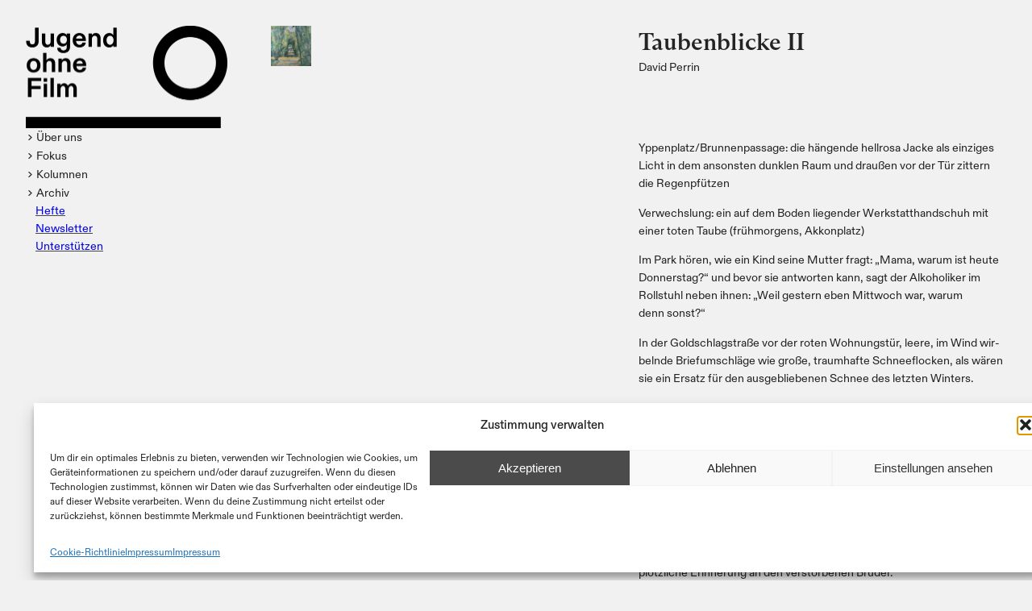

--- FILE ---
content_type: application/javascript
request_url: https://jugendohnefilm.com/wp-content/plugins/accordion-toggle/dist/frontend/index.js?ver=1.2.9
body_size: 1599
content:
(()=>{var t=window.eb_frontend,e=t.EBGetIconClass,r=t.EBGetIconType;document.addEventListener("DOMContentLoaded",(function(t){var i=document.querySelectorAll(".eb-accordion-container > .eb-accordion-inner");if(i)for(var s=function(){var t=i[l].parentElement,s=Number(t.getAttribute("data-transition-duration")),d=t.children[0].children,c=[];Array.from(d).forEach((function(t){c.push(t.querySelector(".eb-accordion-title-wrapper"))})),c.forEach((function(t,e){var r=Math.random().toString(36).substr(2,7);t.setAttribute("id","eb-accordion-header-"+r),t.setAttribute("aria-controls","eb-accordion-panel-"+r),t.setAttribute("aria-expanded",!1),t.setAttribute("role","button");var a=t.nextElementSibling;a.setAttribute("id","eb-accordion-panel-"+r),a.setAttribute("aria-labelledby","eb-accordion-header-"+r),a.setAttribute("role","region"),t.addEventListener("keydown",(function(t){var r=t.which.toString(),a=t.ctrlKey&&r.match(/33|34/);if(r.match(/38|40/)||a){var o=r.match(/34|40/)?1:-1,n=c.length;c[(e+n+o)%n].focus(),t.preventDefault()}else if(r.match(/35|36/)){switch(r){case"36":c[0].focus();break;case"35":c[c.length-1].focus()}t.preventDefault()}}))}));var p=[];Array.from(d).forEach((function(t){p.push(t.querySelector(".eb-accordion-content-wrapper"))}));var u="eb-accordion-hidden";t.classList.add("eb_accdn_loaded");for(var y=0;y<p.length;y++)p[y].style.height="0px";var m=document.createElement("span"),f=t.getAttribute("data-accordion-type"),v=t.getAttribute("data-tab-icon")||"_ _",h=t.getAttribute("data-expanded-icon")||"_ _";v=e(v),h=e(h);var b=v.split(" ")[0],g="fontawesome"===r(v)?v.split(" ")[1]:v.split(" ")[2],A=h.split(" ")[0],E="fontawesome"===r(h)?h.split(" ")[1]:h.split(" ")[2];function L(t){var e=t.querySelector(".eb-accordion-icon")||m;e.classList.contains(E)?("dashicon"===r(E)&&e.classList.remove("dashicons"),e.classList.remove(A,E),"dashicon"===r(g)&&e.classList.add("dashicons"),e.classList.add(b,g)):("dashicon"===r(g)&&e.classList.remove("dashicons"),e.classList.remove(b,g),"dashicon"===r(E)&&e.classList.add("dashicons"),e.classList.add(A,E))}for(var w=0;w<d.length;w++)"true"==d[w].getAttribute("data-clickable")?(p[w].setAttribute("data-collapsed","false"),n(p[w],s),L(p[w].parentElement.querySelector(".eb-accordion-title-wrapper"))):(p[w].setAttribute("data-collapsed","true"),o(p[w],s),p[w].parentElement.classList.add(u));function P(t){var e=this,r=this.nextElementSibling;"true"===r.getAttribute("data-collapsed")?(n(r,s),r.setAttribute("data-collapsed","false"),e.setAttribute("aria-expanded","true"),e.parentElement.classList.remove(u)):(o(r,s),r.setAttribute("data-collapsed","true"),e.setAttribute("aria-expanded","false"),e.parentElement.classList.add(u)),L(e)}function x(){var e=this;Array.from(d).forEach((function(t){t.classList.add(u)}));var r=e.nextElementSibling,i="true"===r.getAttribute("data-collapsed");!function(t){for(var e=t.querySelectorAll(".eb-accordion-icon"),r=0;r<e.length;r++)e[r].classList.contains(E)&&(e[r].classList.remove(A,E),e[r].classList.add(b,g))}(t),a(t,s),i?(n(r,s),r.setAttribute("data-collapsed","false"),e.setAttribute("aria-expanded","true"),e.parentElement.classList.remove(u)):(o(r,s),r.setAttribute("data-collapsed","true"),e.setAttribute("aria-expanded","false"),L(e),e.parentElement.classList.add(u)),L(e)}"toggle"===f?function(t){for(var e=0;e<t.length;e++)!function(t){t.addEventListener("click",P),t.addEventListener("keydown",(function(e){" "!==e.key&&"Enter"!==e.key||(e.preventDefault(),P.call(t))}))}(t[e])}(c):function(t){for(var e=0;e<t.length;e++)!function(t){t.addEventListener("click",x),t.addEventListener("keydown",(function(e){" "!==e.key&&"Enter"!==e.key||(e.preventDefault(),x.call(t))}))}(t[e])}(c)},l=0;l<i.length;l++)s()}));var a=function(t,e){var r=[];Array.from(t.children).forEach((function(t){r=t.querySelectorAll(".eb-accordion-content-wrapper")}));for(var a=0;a<r.length;a++)"false"===r[a].getAttribute("data-collapsed")&&(o(r[a],e),r[a].setAttribute("data-collapsed",!0),r[a].setAttribute("aria-expanded","false"))},o=function(t){var e=arguments.length>1&&void 0!==arguments[1]?arguments[1]:500;t.style.transitionProperty="height, margin, padding",t.style.transitionDuration=e+"ms",t.style.boxSizing="border-box",t.style.height=t.offsetHeight+"px",t.offsetHeight,t.style.overflow="hidden",t.style.height=0,t.style.paddingTop=0,t.style.paddingBottom=0,t.style.marginTop=0,t.style.marginBottom=0,window.setTimeout((function(){t.style.display="none",t.style.removeProperty("height"),t.style.removeProperty("padding-top"),t.style.removeProperty("padding-bottom"),t.style.removeProperty("margin-top"),t.style.removeProperty("margin-bottom"),t.style.removeProperty("overflow"),t.style.removeProperty("transition-duration"),t.style.removeProperty("transition-property")}),e)},n=function(t){var e=arguments.length>1&&void 0!==arguments[1]?arguments[1]:500;t.style.removeProperty("display");var r=window.getComputedStyle(t).display;"none"===r&&(r="block"),t.style.display=r;var a=t.offsetHeight;t.style.overflow="hidden",t.style.height=0,t.style.paddingTop=0,t.style.paddingBottom=0,t.style.marginTop=0,t.style.marginBottom=0,t.offsetHeight,t.style.boxSizing="border-box",t.style.transitionProperty="height, margin, padding",t.style.transitionDuration=e+"ms",t.style.height=a+"px",t.style.removeProperty("padding-top"),t.style.removeProperty("padding-bottom"),t.style.removeProperty("margin-top"),t.style.removeProperty("margin-bottom"),window.setTimeout((function(){t.style.removeProperty("height"),t.style.removeProperty("overflow"),t.style.removeProperty("transition-duration"),t.style.removeProperty("transition-property")}),e)}})();

--- FILE ---
content_type: application/javascript
request_url: https://jugendohnefilm.com/wp-content/plugins/sticky-menu-block/build/view.js?ver=61aa9f56abe194410d5e
body_size: 3800
content:
(()=>{"use strict";var t={338:(t,n,e)=>{var r=e(795);n.H=r.createRoot,r.hydrateRoot},795:t=>{t.exports=window.ReactDOM}},n={};const e=window.React;var r=function e(r){var o=n[r];if(void 0!==o)return o.exports;var a=n[r]={exports:{}};return t[r](a,a.exports,e),a.exports}(338);const o="smbStickyMenu",a=(t="")=>t?t?.replace(/<([a-z][a-z0-9]*)\b([^>]*)>/gi,(t,n,e)=>{const r=["style","href","target","rel","class"];return["b","strong","i","em","span","a","br"].includes(n.toLowerCase())?`<${n}${e.replace(/([a-z0-9-]+)=["'][^"']*["']/gi,(t,n)=>r.includes(n.toLowerCase())?t:"")}>`:t?.replace(/</g,"&lt;").replace(/>/g,"&gt;")}):"",i="linear-gradient(135deg, #0040E3, #18D4FD)",s=(t,n)=>{return null==(e=n)||""===e||Array.isArray(e)&&0===e.length||"object"==typeof e&&0===Object.keys(e).length||"string"==typeof e&&""===e.trim()||"number"==typeof e&&0===e?"":`${t}: ${n};`;var e},c=(t,n=!0,e=!0,r=!0)=>{const{type:o="solid",color:a="",gradient:c=i,image:l={},position:m="center center",attachment:p="",repeat:y="",size:d="",overlayColor:f=""}=t||{};return"gradient"===o&&e?s("background",c):"image"===o&&r?`background: url(${l?.url});\n\t\t\t\t${s("background-color",f)}\n\t\t\t\t${s("background-position",m)}\n\t\t\t\t${s("background-size",d)}\n\t\t\t\t${s("background-repeat",y)}\n\t\t\t\t${s("background-attachment",p)}\n\t\t\t\t${s("background-repeat",y)}\n\t\t\t\tbackground-blend-mode: overlay;`:n&&s("background",a)},l=(t,n="box")=>{let e="";return t?.map((r,o)=>{const{hOffset:a="0px",vOffset:i="0px",blur:s="0px",spreed:c="0px",color:l="#e7f0fe",isInset:m=!1}=r||{},p=m?"inset":"",y=`${a} ${i} ${s}`,d=o+1>=t.length?"":", ";e+="text"===n?`${y} ${l}${d}`:`${y} ${c} ${l} ${p}${d}`}),e||""},m=t=>{const{side:n=2,vertical:e="0px",horizontal:r="0px",top:o="0px",right:a="0px",bottom:i="0px",left:s="0px"}=t||{};return 2===n?`${e} ${r}`:`${o} ${a} ${i} ${s}`},p=t=>{if(!t)return"";if("string"==typeof t)return t;if("object"==typeof t&&!Array.isArray(t)){const n=["top","right","bottom","left"];return n.map(n=>t[n]||"").every(t=>!t)?"":n.map(n=>t[n]||"0").join(" ")}return""},y=t=>{switch(t){case"left":return"\n        margin-left: 0;\n        margin-right: auto;\n      ";case"center":default:return"\n        margin-left: auto;\n        margin-right: auto;\n      ";case"right":return"\n        margin-left: auto;\n        margin-right: 0;\n      "}},d=({attributes:t,id:n})=>{const{background:r,padding:i,stickyContent:s}=t,{stickyBackground:d,margin:f={top:"0px",left:"0px",right:"0px",bottom:"0px"},border:$={color:"",style:"",width:""},stickyBorder:u={color:"",style:"",width:""},radius:k={top:"0px",left:"0px",right:"0px",bottom:"0px"},stickyRadius:h={top:"0px",left:"0px",right:"0px",bottom:"0px"},shadow:b=[],stickyShadow:g=[],stickyAnimationStyles:_={none:{transform:{stickyTransform:"0px",normalTransform:"0px"},opacity:{stickyOpacity:1,normalOpacity:1}},fade:{transform:{stickyTransform:"0px",normalTransform:"0px"},opacity:{stickyOpacity:1,normalOpacity:0}},slide:{transform:{stickyTransform:"0px",normalTransform:"-100%"},opacity:{stickyOpacity:1,normalOpacity:0}},scale:{transform:{stickyTransform:1,normalTransform:.8},opacity:{stickyOpacity:1,normalOpacity:0}},zoom:{transform:{stickyTransform:1,normalTransform:.5},opacity:{stickyOpacity:1,normalOpacity:0}}},stickyMode:x="default",stickyEasingFunction:w="ease-in-out",stickyAnimationDelay:v=0,stickyAnimationDuration:S=.5,stickyAnimationName:T="none",stickyWidth:O="100%",alignment:z="center",stickyPosition:E={},zindex:I=999,stickyModesSection:M="whileInView",stickyContentWidth:C="650px",closeIconSize:L=25,closeIconColor:A="#ffffff",closeIconPosition:H={vertical:"0%",horizontal:"100%"}}=s||{},N=`#${n}`,R=`${N}  .smbStickyMenu`,D=`${N} .bpl_sticky_container_selector`,P=`${N} .bpl_sticky_container_selector_IsSticky`,W=`${N} .bpl_sticky_container_selector_IsSticky .smbStickyMenu`,Y=`${N} .bpl_sticky_container_selector_IsSticky_off`,B=`${N} .bpl_sticky_content_parent`,j=`${N} .bpl_sticky_content_parent_close_icon`,V={none:{from:{transform:`translateY(${_.none.transform.normalTransform})`,opacity:_.none.opacity.normalOpacity},to:{transform:`translateY(${_.none.transform.stickyTransform})`,opacity:_.none.opacity.stickyOpacity}},fade:{from:{transform:`translateY(${_.fade.transform.normalTransform})`,opacity:_.fade.opacity.normalOpacity},to:{transform:`translateY(${_.fade.transform.stickyTransform})`,opacity:_.fade.opacity.stickyOpacity}},slide:{from:{transform:`translateY(${_.slide.transform.normalTransform})`,opacity:_.slide.opacity.normalOpacity},to:{transform:`translateY(${_.slide.transform.stickyTransform})`,opacity:_.slide.opacity.stickyOpacity}},scale:{from:{transform:`scale(${_.scale.transform.normalTransform})`,opacity:_.scale.opacity.normalOpacity},to:{transform:`scale(${_.scale.transform.stickyTransform})`,opacity:_.scale.opacity.stickyOpacity}},zoom:{from:{transform:`scale(${_.zoom.transform.normalTransform})`,opacity:_.zoom.opacity.normalOpacity},to:{transform:`scale(${_.zoom.transform.stickyTransform})`,opacity:_.zoom.opacity.stickyOpacity}}},q=V[T]||V.none;return(0,e.createElement)("style",{dangerouslySetInnerHTML:{__html:a(`\n          #${n} .${o} {\n            ${c(r)}\n            padding: ${m(i)};\n         \n            ${"advanced"===x&&`max-width:${O};`}\n           \n                 }\n      \n\n\n                ${R} {\n                ${"advanced"===x&&`\n    margin: ${p(f)};\n    border: ${$.width} ${$.style} ${$.color};\n    border-radius: ${p(k)};\n    box-shadow: ${l(b)};\n  `}\n                ${"advanced"===x&&y(z)}\n        \n                       }\n              \n\n              ${W}{\n                \n    ${c(d)}\n    border:${u.width} ${u.style} ${u.color};\n    border-radius: ${p(h)};\n    box-shadow: ${l(g)};\n  \n                \n                }\n\n          ${D} {\n            display:${"afterScroll"===M?"none":"block"};\n            transition: all ${S}s ${w} ${v}s;\n            \n           \n          }\n            ${B}{\n            top: ${E?.vertical};\n          left: ${E?.horizontal};\n          transform:translate(-${E?.horizontal},-${E?.vertical});\n         \n          z-index:${I};\n\n            }\n\n          ${P} {\n    \n          z-index:${I};\n          display:block;\n          \n\n                  \n\n            animation:${["none"].includes(T)?"":"animationStyle"}  ${S}s ${w} forwards;\n            \n          }\n\n          ${Y} {\n            animation: endAnimationStyle ${S}s ${w} forwards;\n          }\n            ${j}{\n            width:${L}px;\n            height:${L}px;\n            fill:${A};\n            top: ${H?.vertical};\n            left: ${H?.horizontal};\n                transform: translate(-${H?.horizontal}, -${H?.vertical});\n            }\n\n          @keyframes animationStyle {\n            0% {\n              transform: ${q.from.transform};\n              opacity: ${q.from.opacity};\n            }\n            100% {\n              transform: ${q.to.transform};\n              opacity: ${q.to.opacity};\n            }\n          }\n\n          @keyframes endAnimationStyle {\n            0% {\n             transform: ${q.from.transform};\n              \n              opacity: ${q.from.opacity};\n            }\n            100% {\n              transform: ${q.to.transform};\n              opacity: ${q.to.opacity};\n            }\n          }\n        `)}})},f=({content:t,attributes:n,pipeCheck:r,id:o})=>{const[a,i]=(0,e.useState)(!1),[s,c]=(0,e.useState)("auto"),[l,m]=(0,e.useState)(!1),[p,y]=(0,e.useState)(!1),d=(0,e.useRef)(0),{stickyModesSection:f="whileInView",hideOnScrollUp:$=!1,stickyWithinContainer:u=!1,stickySectionSelector:k="",stickyPositionDirection:h="top",stickyPositionOffset:b="0px",stickyMode:g="default",stickyTigerOnScroll:_=0,stickyContentWidth:x="650px",showCloseIcon:w=!1,closeIcon:v="<svg xmlns='http://www.w3.org/2000/svg' viewBox='0 0 16 16' id='x-lg'><path d='M2.146 2.854a.5.5 0 1 1 .708-.708L8 7.293l5.146-5.147a.5.5 0 0 1 .708.708L8.707 8l5.147 5.146a.5.5 0 0 1-.708.708L8 8.707l-5.146 5.147a.5.5 0 0 1-.708-.708L7.293 8z'/></svg>"}=n?.stickyContent||{};return(0,e.useEffect)(()=>{const t=document.querySelector(`#${o}`),n=document.querySelector(`${u?k:`#${o}`}`);if(!n)return;const e=t?.getBoundingClientRect();m(e.height),"always"===f&&(i(!0),c(e.width));const r=()=>{const t=window.scrollY,r=n.getBoundingClientRect();let o=a;if(u||"whileInView"!==f||(r.top<=0&&(o=!0,i(!0)),r.bottom>=0&&(o=!1,y(!1)),c(e.width)),u&&"whileInView"===f){const t=r.top,n=r.bottom;t<=0&&n>l&&(o=!0),t>=0&&n>l&&(o=!1),c(e.width)}u||"afterScroll"!==f||(t>=_?t>d.current?(o=!0,c(e.width)):$&&t<d.current&&(o=!1):o=!1,d.current=t),o!==a&&i(o)};return window.addEventListener("scroll",r),()=>window.removeEventListener("scroll",r)},[f,a]),"default"===g?(0,e.createElement)("div",{dangerouslySetInnerHTML:{__html:t}}):(0,e.createElement)("div",{className:"bpl_sticky_container_selector_advanced_wrapper",id:o},!r&&(0,e.createElement)("div",{style:{position:a?"fixed":"absolute",[h]:a?b:"auto",width:`${s}px`,margin:"0 auto",height:l},className:"brsb-premium-overlay"},(0,e.createElement)("div",{className:"brsb-premium-overlay-content"},(0,e.createElement)("p",null,"This theme is available in the Pro version."),(0,e.createElement)("a",{href:"/wp-admin/admin.php?page=sticky-content-dashboard#/pricing",target:"_blank",className:"brsb-upgrade-btn"},"Upgrade to Pro"))),(0,e.createElement)("div",{className:`${a&&"bpl_sticky_content_parent"}`,style:{maxWidth:!x&&s||a&&x&&x,display:p?"none":"block"}},a&&w&&(0,e.createElement)("div",{onClick:()=>y(!0),className:"bpl_sticky_content_parent_close_icon",style:{},dangerouslySetInnerHTML:{__html:v}}),(0,e.createElement)("div",{id:`bpl_sticky_container_selector-${o}`,dangerouslySetInnerHTML:{__html:t},className:"bpl_sticky_container_selector "+(a?"bpl_sticky_container_selector_IsSticky":"bpl_sticky_container_selector_IsSticky_off")})))},$=jQuery;document.addEventListener("DOMContentLoaded",()=>{document.querySelectorAll(".wp-block-smb-sticky").forEach(t=>{var n;const a=JSON.parse(t.dataset.attributes),{topPosition:i,minScreenWidth:s,maxScreenWidth:c,stickyContent:l}=a,m=Boolean(null!==(n=smbbpipecheck)&&void 0!==n&&n),p=t.innerHTML,y=document.createElement("div");y.innerHTML=p,(0,r.H)(t).render((0,e.createElement)(e.Fragment,null,(0,e.createElement)(d,{attributes:a,id:t.id}),(0,e.createElement)(f,{content:y.innerHTML,attributes:a,pipeCheck:m,id:t.id}))),"default"===l.stickyMode&&$(document).ready(function(){setTimeout(()=>{$(`#${t.id} .${o}`).stickThis({top:i,minscreenwidth:s,maxscreenwidth:c,zindex:1,debugmode:!1,pushup:""})},0)}),t?.removeAttribute("data-attributes")})})})();